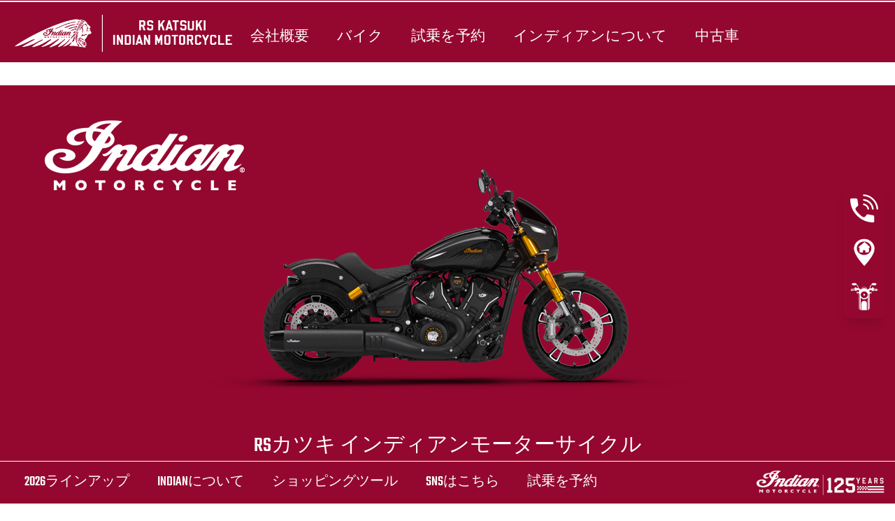

--- FILE ---
content_type: application/javascript; charset=utf-8
request_url: https://www.rskatsukiindianmotorcycle.com/fileadmin/templates/ind_MY19/js/global-my24.js?1767691022
body_size: 5273
content:
const mobileMediaQuery = window.matchMedia('(max-width: 767px)');
const tabletMobileMediaQuery = window.matchMedia('(max-width: 1199px)');
gsap.registerPlugin(ScrollToPlugin)

let isRtl;
if (document.documentElement.getAttribute('lang') == 'ar') {
  isRtl = true;
} else {
  isRtl = false
}

(function () {
  class IndianTabs {

    constructor(tabsWrapper) {
      this.tabsList = tabsWrapper.querySelector('.indian-tabs-list');
      this.tabsListItems = tabsWrapper.querySelectorAll('.indian-tabs-list .indian-tabs-list-item');
      this.tabsContentListItems = tabsWrapper.querySelectorAll('.indian-tabs-content-list .indian-tabs-content-list-item');

      // if live inventory list page
      if (tabsWrapper.querySelectorAll('.choosetype').length) {
        for (let i = 0; i < this.tabsListItems.length; i++) {
          const tabsListItem = this.tabsListItems[i];
          if (tabsListItem.querySelector('.choosetype').classList.contains('active')) {
            tabsListItem.classList.add('active');
            this.tabsContentListItems[i].classList.add('active');
            this.activeTabContent = this.tabsContentListItems[i];
            tabsListItem.childNodes[0].click();
          }
        }
      } else {
        this.tabsListItems[0].classList.add('active');
        this.tabsContentListItems[0].classList.add('active');
        this.activeTabContent = this.tabsContentListItems[0];
      }

      for (let i = 0; i < this.tabsListItems.length; i++) {
        const tabsListItem = this.tabsListItems[i];
        tabsListItem.addEventListener('click', () => {
          this.displayTabContent(tabsListItem, i);
        });
      }
    }

    displayTabContent (tab, tabIndex) {
      const tabContentToDisplay = this.tabsContentListItems[tabIndex];
      if (tab.classList.contains('active')) {
        return false;
      }

      for (const tabsListItem of this.tabsListItems) {
        tabsListItem.classList.remove('active');
      }
      tab.classList.add('active');

      this.activeTabContent.classList.add('fade');
      this.activeTabContent.classList.remove('in');
      this.activeTabContent.addEventListener('transitionend', function () {
        this.classList.remove('fade');
        this.classList.remove('active');
        tabContentToDisplay.classList.add('active');
        tabContentToDisplay.classList.add('fade');
        tabContentToDisplay.offsetWidth;
        tabContentToDisplay.classList.add('in');
      }, {
        once: true
      });
      this.activeTabContent = tabContentToDisplay;

    }
  }

  for (const indianTabsWrapper of document.getElementsByClassName('indian-tabs-wrapper')) {
    new IndianTabs(indianTabsWrapper);
  }
})();
$(function () {
  var indianTabsSliderListItem = $('.indian-tabs-slider-list-item');
  $('.indian-tabs-slider-list').slick({
    arrows: false,
    infinite: false,
    slidesToShow: indianTabsSliderListItem.length,
    rtl: isRtl,
    responsive: [
      {
        breakpoint: 768,
        settings: {
          arrows: true,
          prevArrow: '<button type="button" class="indian-tabs-list-prev"><svg viewBox="0 0 100 100"><path d="M 10,50 L 60,100 L 70,90 L 30,50  L 70,10 L 60,0 Z" class="arrow"></path></svg></button>',
          nextArrow: '<button type="button" class="indian-tabs-list-next"><svg viewBox="0 0 100 100"><path d="M 10,50 L 60,100 L 70,90 L 30,50  L 70,10 L 60,0 Z" class="arrow" transform="translate(100, 100) rotate(180) "></path></svg></button>',
          slidesToShow: 1,
          variableWidth: true,
        }
      }
    ]
  });
  $('.indian-tabs-slider-list').slick('slickGoTo', indianTabsSliderListItem.filter('.active').index());
});
(function () {
  class IndianModal {

    constructor(indianModalToggle) {
      this.modalToggle = indianModalToggle;
      this.modal = document.getElementById(indianModalToggle.dataset.indianModal);
      this.supportsVideo = !!document.createElement('video').canPlayType;
      if (indianModalToggle.dataset.video) {
        this.isModalVideo = true;
        this.videoSrc = indianModalToggle.dataset.video;
        this.video = this.modal.getElementsByTagName('video')[0];
      } else {
        this.isModalVideo = false;
      }
      this.modalBackdrop = this.modal.querySelector('.indian-modal-backdrop');
      this.modalClose = this.modal.querySelector('.indian-modal-close');
      this.modalToggle.addEventListener('click', () => {
        this.openModal();
      });
      this.modalBackdrop.addEventListener('click', () => {
        this.closeModal();
      });
      this.modalClose.addEventListener('click', () => {
        this.closeModal();
      });
    }

    openModal () {
      this.modal.classList.add('active');
      this.modal.classList.add('fade');
      this.modal.offsetWidth;
      this.modal.classList.add('in');
      document.body.classList.add('indian-modal-is-open');

      // Video
      if (this.isModalVideo) {
        this.video.getElementsByTagName('source')[0].setAttribute('src', this.videoSrc);
        if (this.supportsVideo) {
          this.video.load();
          this.video.play();
        };
      };
    }

    closeModal () {
      this.modal.classList.remove('in');
      this.modal.addEventListener('transitionend', function () {
        this.classList.remove('fade');
        this.classList.remove('active');
      }, {
        once: true
      });
      document.body.classList.remove('indian-modal-is-open');

      // Video
      if (this.isModalVideo) {
        if (this.supportsVideo) {
          this.video.pause();
          this.video.currentTime = 0;
        };
      };
    }

  }

  for (const indianModalToggle of document.querySelectorAll('[data-indian-modal]')) {
    new IndianModal(indianModalToggle);
  }
})();
(function () {
  $('.single-slider').slick({
    dots: true,
    prevArrow: '<button type="button" class="indian-arrow-prev"><svg viewBox="0 0 100 100"><path d="M 10,50 L 60,100 L 70,90 L 30,50  L 70,10 L 60,0 Z" class="arrow"></path></svg></button>',
    nextArrow: '<button type="button" class="indian-arrow-next"><svg viewBox="0 0 100 100"><path d="M 10,50 L 60,100 L 70,90 L 30,50  L 70,10 L 60,0 Z" class="arrow" transform="translate(100, 100) rotate(180) "></path></svg></button>',
    infinite: false,
    responsive: [{
      breakpoint: 992,
      settings: {
        dots: false,
      }
    }]
  });
})();

(function () {
  if (document.getElementsByClassName('homepage-slider').length > 0) {
    document.body.classList.add('homepage');
  }
})();
/***** BEGIN: NAVIGATION *****/
(function () {
  var overlay = $('header #overlay');
  var shopSection = $('header section.shop-section');
  var toolsSection = $('header section.tools-section');
  var siteSection = $('section.site-section');

  var shopShowOverlay = function () {
    // if (media (min-width: 1202px))
    if ($("span.breakpoint-indicator span.screen-md").css("display") === 'block') {
      overlay.css('display', 'block');
      overlay.css('opacity', .7);
    };
  };

  var shopHideOverlay = function () {
    overlay.css('display', 'none');
  };

  /* Header nav dropdown click */
  var thisLi;
  var shopSectionNavigation = shopSection.find('ul.navigation');
  var navigationLink = shopSectionNavigation.find("> li:not(.service-support) > a");
  navigationLink.on('click', function (e) {
    thisLi = $(this).parent("li");
    var navigationFlyout = thisLi.find(".navigation-flyout");
    if (navigationFlyout.length !== 0 && (e.preventDefault(), e.stopPropagation(), thisLi.hasClass("show"))) {
      thisLi.removeClass("show");
      shopHideOverlay();
      // if (media (min-width: 1202px))
      if ($("span.breakpoint-indicator span.screen-md").css("display") === 'block') {
        shopSection.removeClass("active");
      }
    } else {
      thisLi.addClass("show").siblings().removeClass("show");
      shopShowOverlay();
      shopSection.addClass("active");
      if (navigationFlyout.children('.family-tabs-wrapper').length !== 0 && !tabletMobileMediaQuery.matches) {
        showFamilyTabContent(0, navigationFlyout.find('.family-tab')[0]);
      }
    }
  });

  /* Overlay click */
  overlay.on('click', function (e) {
    e.preventDefault();
    shopHideOverlay();
    shopSection.removeClass("active");
    shopSectionNavigation.find("> li.show").removeClass("show");
  });

  /* Sticky */
  var scrollThreshod, toolsSectionPos, toolsSectionHeight, scrollPos;
  triggerStickyShopSection = function () {
    toolsSectionPos = toolsSection.position();
    toolsSectionHeight = toolsSection.height();
    if (toolsSectionPos !== void 0) {
      scrollThreshod = toolsSectionPos.top + toolsSectionHeight;
      scrollPos = $(window).scrollTop();
      // if (media (min-width: 1202px))
      if ($("span.breakpoint-indicator span.screen-md").css("display") === 'block' && scrollPos >= scrollThreshod) {
        shopSection.addClass("sticky");
        toolsSection.removeClass("active");
        INDIAN.navigation.toolsHideFlyout(INDIAN.navigation.toolsSection.find("li.show:not(.shopping-cart,.search) .navigation-flyout"));
      } else {
        shopSection.removeClass("sticky");
      }
    }
  }
  setTimeout(function () {
    $(window).scroll(triggerStickyShopSection);
    $(window).trigger("scroll");
  }, 10)

  /* Burger click */
  var navigationShopToggle = shopSection.find('.navigation-shop-toggle');
  navigationShopToggle.on('click', function (e) {
    e.preventDefault();
    if (shopSection.hasClass('active')) {
      shopHideOverlay();
      shopSection.removeClass('active');
    } else {
      shopShowOverlay();
      shopSection.addClass('active');
    }
  });

  /* Footer nav dropdown click */
  var siteSectionNavigation = siteSection.find("ul.navigation");
  var siteSectionNavigationItem = siteSectionNavigation.find("> li:not(.navigation-flyout):not(.no-dropdown)");
  siteSectionNavigationItem.on('click', function (e) {
    if ($(e.target).parents(".navigation-flyout").length === 0 && e.preventDefault(), $(this).hasClass("show")) {
      siteSectionNavigationItem.removeClass('show');
    } else {
      $(this).addClass("show").siblings().removeClass("show");
    }
  });

  const familyTabs = document.querySelectorAll('.family-tab');
  const familyAccordionButtons = document.querySelectorAll('.family-accordion-button');
  const familyTabContents = document.querySelectorAll('.family-tab-content');

  function showFamilyTabContent (indexToShow, eventTarget) {
    let indexToHide = false;
    if (familyAccordionButtons[indexToShow].classList.contains('active') && eventTarget.classList.contains('family-accordion-button')) {
      indexToHide = true;
    }
    const familyTabContentToShow = familyTabContents[indexToShow];
    for (const familyTab of familyTabs) {
      familyTab.classList.remove('active');
    };
    for (const familyAccordionButton of familyAccordionButtons) {
      familyAccordionButton.classList.remove('active');
    };
    for (const familyTabContent of familyTabContents) {
      familyTabContent.classList.remove('showed');
    };
    if (!indexToHide) {
      familyTabs[indexToShow].classList.add('active');
      familyAccordionButtons[indexToShow].classList.add('active');
      familyTabContentToShow.classList.add('showed');
      if (!familyTabContentToShow.classList.contains('slide-loaded')) {
        for (const models of familyTabContentToShow.querySelectorAll('.models')) {
          jQuery(models).on("init reInit afterChange", function (event, slick, currentSlide) {
            models.nextSibling.children[0].innerText = slick.slickCurrentSlide() + 1 + " / " + slick.slideCount;
          });
        };

        jQuery(familyTabContentToShow.querySelectorAll('.models')).slick({
          prevArrow: '<button type="button" class="indian-arrow-prev"><svg viewBox="0 0 48 48"><path d="M30.83 32.67l-9.17-9.17 9.17-9.17-2.83-2.83-12 12 12 12z" class="arrow"></path></svg></button>',
          nextArrow: '<button type="button" class="indian-arrow-next"><svg viewBox="0 0 48 48"><path d="M20 12l-2.83 2.83 9.17 9.17-9.17 9.17 2.83 2.83 12-12z" class="arrow"></path></svg></button>',
          infinite: false,
          slidesToShow: 4,
          rtl: isRtl,
          responsive: [
            {
              breakpoint: 991,
              settings: {
                arrows: false,
                infinite: true,
                centerMode: true,
                centerPadding: '20%',
                slidesToShow: 1,
              }
            },
            {
              breakpoint: 767,
              settings: {
                arrows: false,
                infinite: true,
                centerMode: true,
                centerPadding: '20%',
                slidesToShow: 1,
              }
            }
          ]
        });
        familyTabContentToShow.classList.add('slide-loaded');
      } else {
        jQuery(familyTabContentToShow.querySelectorAll('.models')).slick('setPosition');
      }
      if (eventTarget.classList.contains('family-accordion-button')) {
        gsap.to(window, { duration: 1, scrollTo: { y: eventTarget }, ease: "power1.inOut" });
      }
    }
  };

  for (let i = 0; i < familyTabContents.length; i++) {
    const thisFamilyTab = familyTabs[i];
    const thisFamilyAccordionButton = familyAccordionButtons[i];

    thisFamilyTab.addEventListener('click', function () {
      showFamilyTabContent(i, this);
    });

    thisFamilyAccordionButton.addEventListener('click', function () {
      showFamilyTabContent(i, this);
    });

    const modelsList = familyTabContents[i].querySelectorAll('.models');
    for (const models of modelsList) {
      const sliderCounter = document.createElement('DIV');
      sliderCounter.innerHTML = '<span class="slider-counter-inner"></span>';
      sliderCounter.classList.add('slider-counter');
      familyTabContents[i].insertBefore(sliderCounter, models.nextElementSibling);
    }
  };
})();
$(function () {
  var accordion = $('.accordion');
  accordion.each(function () {
    var accordionContent = $(this).find('.accordion-content');
    var accordionButton = $(this).find('.accordion-button');
    accordionButton.on('click', function () {
      accordionContent.toggleClass('showed');
      $(this).toggleClass('active');
    });
  });
});
/***** END: NAVIGATION *****/
/***** BEGIN: SIDENAV *****/
$(function () {
  var threshold = 0;
  // Page model
  var modelheroButtonsList = $('.model-hero-buttons-list');

  // MY21 design page model
  var heroContent = $('.layout__item.layout__alignment-vertical-center.layout__item-40.margin-right-default');
  var heroContentHeader = $('.wholegood-hero-info__wrapper.margin-top-default.mobile-margin-top-md');

  // Homepage
  var homepageSlider = $('.homepage-slider');
  var ctasList = $('.ctas-list').eq(0);
  var isDealer = $('body').hasClass('dealer-website');

  function toggleSidenavMobile () {
    var scrollPosition = $(document).scrollTop();
    // If page model...
    if (modelheroButtonsList.length) {
      threshold = modelheroButtonsList.offset().top + modelheroButtonsList.outerHeight()
    };
    // If MY21 design page model...
    if (heroContentHeader.length) {
      threshold = heroContent.offset().top + heroContent.outerHeight()
    }
    // If homepage (not dealer website)...
    if (homepageSlider.length && !isDealer) {
      threshold = ctasList.offset().top + ctasList.outerHeight()
    };
    if (scrollPosition >= threshold) {
      $('body').addClass('sidenav-visible-mobile');
    } else {
      $('body').removeClass('sidenav-visible-mobile');
    }
  }

  $(window).on('scroll', _.throttle(toggleSidenavMobile, 200));
});
/***** END: SIDENAV *****/

// BEGIN: HOMEPAGE
document.addEventListener("DOMContentLoaded", function () {

  var modelVideosToLoad = [].slice.call(document.querySelectorAll(".homepage-slide-video video:not(.loaded)"));

  if ("IntersectionObserver" in window) {
    var observer = new IntersectionObserver(function (entries, observer) {
      entries.forEach(function (entry) {
        if (entry.isIntersecting) {
          for (var source in entry.target.children) {
            var videoSource = entry.target.children[source];
            if (typeof videoSource.tagName === "string" && videoSource.tagName === "SOURCE") {
              videoSource.src = videoSource.dataset.src;
            }
          }
          entry.target.load();
          entry.target.classList.add("loaded");
          observer.unobserve(entry.target);
        }
      });
    }, { rootMargin: "50px" });
    modelVideosToLoad.forEach(function (modelVideoToLoad) {
      observer.observe(modelVideoToLoad);
    });
  }
});
$(function () {
  var homepageSlider = $('.homepage-slider');
  homepageSlider.slick({
    arrows: false,
    autoplay: true,
    autoplaySpeed: 7000,
    pauseOnFocus: false,
    pauseOnHover: false,
    dots: true,
    prevArrow: '<button type="button" class="indian-arrow-prev"><svg viewBox="0 0 100 100"><path d="M 10,50 L 60,100 L 70,90 L 30,50  L 70,10 L 60,0 Z" class="arrow"></path></svg></button>',
    nextArrow: '<button type="button" class="indian-arrow-next"><svg viewBox="0 0 100 100"><path d="M 10,50 L 60,100 L 70,90 L 30,50  L 70,10 L 60,0 Z" class="arrow" transform="translate(100, 100) rotate(180) "></path></svg></button>',
    lazyLoad: 'ondemand',
    rtl: isRtl,
    responsive: [{
      breakpoint: 991,
      settings: {
      }
    }]
  });

  homepageSlider.on('beforeChange', function (event, slick, currentSlide, nextSlide) {
    let thisCurrentSlide = slick.$slides.eq(currentSlide);
    if (thisCurrentSlide.hasClass('homepage-slide-video')) {
      thisCurrentSlide.find('video').each(function () {
        if (this.canPlayType) {
          this.pause();
          this.currentTime = 0;
        }
      });
    }

    let thisNextSlide = slick.$slides.eq(nextSlide);
    if (thisNextSlide.hasClass('homepage-slide-video')) {
      var videoToPlay;
      if (mobileMediaQuery.matches) {
        videoToPlay = thisNextSlide.find('.video-mobile');
      } else {
        videoToPlay = thisNextSlide.find('.video-desktop');
      }
      videoToPlay.each(function () {
        if (this.canPlayType) {
          this.play();
        }
      });
    }
  });
});

document.addEventListener('click', function (e) {
  const slide = e.target.closest('.youtube-slide');
  if (slide) {
    const videoID = slide.dataset.youtube;
    if (!videoID) return;

    const existing = document.querySelector('.youtube-modal');
    if (existing) existing.remove();

    const modal = document.createElement('div');
    modal.className = 'youtube-modal';
    modal.innerHTML = `
          <div class="youtube-modal-backdrop"></div>
          <div class="youtube-modal-dialog" role="dialog" aria-modal="true">
            <div class="youtube-modal-content">
              <div class="youtube-modal-header">
                <button class="youtube-modal-close"></button>
              </div>
              <div class="youtube-modal-body">
                <iframe
                  src="https://www.youtube.com/embed/${videoID}?autoplay=1&rel=0"
                  allow="autoplay; encrypted-media;"
                  referrerpolicy="strict-origin-when-cross-origin"
                  allowfullscreen
                  loading="eager"
                  ></iframe>
              </div>
            </div>
          </div>
        `;
    const homepageSliderVideoModal = document.querySelector('#homepageSliderVideoModal');
    if (!homepageSliderVideoModal) return;
    homepageSliderVideoModal.insertAdjacentElement('afterend', modal);

    const closeBtn = modal.querySelector('.youtube-modal-close');
    closeBtn.focus();
    document.documentElement.style.overflow = 'hidden';

    function destroy () {
      document.documentElement.style.overflow = '';
      modal.remove();
    }

    modal.addEventListener('click', function (ev) {
      if (ev.target.classList.contains('youtube-modal-backdrop') ||
        ev.target.classList.contains('youtube-modal-close')) {
        destroy();
      }
    });
    document.addEventListener('keydown', function escHandler (ev) {
      if (ev.key === 'Escape') {
        destroy();
        document.removeEventListener('keydown', escHandler);
      }
    });
  }
});

$(function () {
  $('.vehicle-selector-slider').slick({
    prevArrow: '<button type="button" class="indian-arrow-prev"><svg viewBox="0 0 100 100"><path d="M 10,50 L 60,100 L 70,90 L 30,50  L 70,10 L 60,0 Z" class="arrow"></path></svg></button>',
    nextArrow: '<button type="button" class="indian-arrow-next"><svg viewBox="0 0 100 100"><path d="M 10,50 L 60,100 L 70,90 L 30,50  L 70,10 L 60,0 Z" class="arrow" transform="translate(100, 100) rotate(180) "></path></svg></button>',
    centerMode: true,
    centerPadding: '10%',
    infinite: true,
    slidesToShow: 3,
    rtl: isRtl,
    responsive: [
      {
        breakpoint: 991,
        settings: {
          arrows: false,
          centerPadding: '20%',
          slidesToShow: 1,
        }
      },
      {
        breakpoint: 767,
        settings: {
          arrows: false,
          centerPadding: '20%',
          slidesToShow: 1,
        }
      }
    ]
  });

  var vehicleSelectorTabs = $('.vehicle-selector-tabs-list-item');
  var vehicleSelectorTabsContents = $('.vehicle-selector-tabs-content-list-item');

  $('.vehicle-selector-tabs-list').slick({
    arrows: false,
    infinite: false,
    slidesToShow: vehicleSelectorTabs.length,
    rtl: isRtl,
    responsive: [
      {
        breakpoint: 768,
        settings: {
          arrows: true,
          prevArrow: '<button type="button" class="indian-tabs-list-prev"><svg viewBox="0 0 100 100"><path d="M 10,50 L 60,100 L 70,90 L 30,50  L 70,10 L 60,0 Z" class="arrow"></path></svg></button>',
          nextArrow: '<button type="button" class="indian-tabs-list-next"><svg viewBox="0 0 100 100"><path d="M 10,50 L 60,100 L 70,90 L 30,50  L 70,10 L 60,0 Z" class="arrow" transform="translate(100, 100) rotate(180) "></path></svg></button>',
          slidesToShow: 1,
          variableWidth: true,
        }
      }
    ]
  });

  vehicleSelectorTabs.on("click", function () {
    var vehicleSelectorTabIndex = $(this).index();
    vehicleSelectorTabs.each(function () {
      $(this).toggleClass("active", $(this).index() == vehicleSelectorTabIndex);
    });
    vehicleSelectorTabsContents.each(function () {
      $(this).toggleClass("active", $(this).index() == vehicleSelectorTabIndex);
    });
    console.log(vehicleSelectorTabsContents.eq(vehicleSelectorTabIndex).find('.vehicle-selector-slider'));
    vehicleSelectorTabsContents.eq(vehicleSelectorTabIndex).find('.vehicle-selector-slider').slick('setPosition');
  });
  vehicleSelectorTabs.eq(0).addClass('active');
  vehicleSelectorTabsContents.eq(0).addClass('active');
});
// END: HOMEPAGE
/***** BEGIN: HISTORY SCRIPTS *****/
$(document).ready(function () {
  'use strict';
  var historyNavbarItemLinks = $('#historyNavbar li a');
  var historyNavbar = $('#historyNavbar');
  var primaryNavigation = $('.shop-section.trans60');
  var primaryNavigationHeight;
  var offsetFromScreen;
  var historyNavbarOffsetTop = 1213.828125;

  function toggleStickyMenuAndAnchors () {
    var scrollPosition = $(document).scrollTop();
    primaryNavigationHeight = primaryNavigation.outerHeight();
    if (mobileMediaQuery.matches) {
      offsetFromScreen = 0;
    } else {
      offsetFromScreen = primaryNavigationHeight;
    };

    if (scrollPosition >= historyNavbarOffsetTop - offsetFromScreen) {
      historyNavbar.addClass("is-sticky");
    } else {
      historyNavbar.removeClass("is-sticky");
    }

    historyNavbarItemLinks.each(function () {
      var target = $(this).attr('href');
      var sectionOffsetTop = $(target).offset().top;
      var sectionBottom = sectionOffsetTop + $(target).outerHeight();
      if (scrollPosition < sectionBottom - offsetFromScreen && scrollPosition >= sectionOffsetTop - offsetFromScreen) {
        $(this).addClass('active');
      } else {
        $(this).removeClass('active');
      }
    });
  };

  $(window).on('scroll', _.throttle(toggleStickyMenuAndAnchors, 200));

  historyNavbarItemLinks.on("click", function (event) {
    event.preventDefault();
    primaryNavigationHeight = primaryNavigation.outerHeight();
    if (mobileMediaQuery.matches) {
      offsetFromScreen = 0;
    } else {
      offsetFromScreen = primaryNavigationHeight;
    };
    var target = $(this).attr('href');
    $('html, body').animate({
      scrollTop: ($(target).offset().top - offsetFromScreen)
    }, 800);
  });

  $('#triggerResponsiveNav').on("click", function () {
    toggleResponsiveNav($(this));
  })

  function toggleResponsiveNav (toggleResponsiveNav) {
    toggleResponsiveNav.toggleClass("active");
    $('#historyNavbar ul').toggleClass("open");
  }
});
/***** END: HISTORY SCRIPTS *****/
$(function () {
  $('video[autoplay]:not([muted])').each(function () {
    if (this.canPlayType) {
      this.play();
    }
  });

  function stopModelVideo (e) {
    var modelVideosToStop;
    if (e.matches) {
      modelVideosToStop = $('.model-video video.video-desktop');
    } else {
      modelVideosToStop = $('.model-video video.video-mobile');
    }
    modelVideosToStop.each(function () {
      if (this.canPlayType) {
        this.pause();
        this.currentTime = 0;
      }
    });
  }

  mobileMediaQuery.addEventListener('change', stopModelVideo);
  stopModelVideo(mobileMediaQuery);

});
(function () {
  var videosToLoad = [].slice.call(document.querySelectorAll(".video-wrapper video:not(.loaded)"));

  if ("IntersectionObserver" in window) {
    var observer = new IntersectionObserver(function (entries, observer) {
      entries.forEach(function (entry) {
        if (entry.isIntersecting) {
          for (var source in entry.target.children) {
            var videoSource = entry.target.children[source];
            if (typeof videoSource.tagName === "string" && videoSource.tagName === "SOURCE") {
              videoSource.src = videoSource.dataset.src;
            }
          }
          entry.target.load();
          entry.target.classList.add("loaded");
          observer.unobserve(entry.target);
        }
      });
    }, { rootMargin: "50px" });
    videosToLoad.forEach(function (modelVideoToLoad) {
      observer.observe(modelVideoToLoad);
    });
  }
})();

--- FILE ---
content_type: image/svg+xml
request_url: https://www.rskatsukiindianmotorcycle.com/fileadmin/templates/ind_MY19/images/icons/test-ride-white.svg
body_size: 886
content:
<svg xmlns="http://www.w3.org/2000/svg" viewBox="0 0 30 30"><path d="M17.9,22.7a3,3,0,0,0-3-3,3,3,0,0,0-3,3v7h6Z" fill="#fff"/><path d="M15.9,13.1a.92.92,0,0,1-1,.9.9.9,0,1,1,0-1.8A.87.87,0,0,1,15.9,13.1Z" fill="#fff"/><path d="M29.4,7.7c-.1-.2-.2-.2-.4-.3,0-.4-.2-.7-.4-.7h-.1a.52.52,0,0,0-.4.2l-2-.3-.8-.2a1,1,0,0,0-.1-.3c0-.2-.1-.3-.1-.4l-.3-.4c-.1-.1-.1-.1-.2-.1l-.8-.1h-.1c-.2,0-.3.2-.3.4l-.1.7h-.2a6.64,6.64,0,0,0-1.3-.1h-.25V6a4,4,0,0,1,1-2.9,1.56,1.56,0,0,1,.8-.6,4.42,4.42,0,0,0,2.2.6c1.4,0,2.6-.6,2.6-1.3S26.85.5,25.45.5s-2.6.6-2.6,1.3a.76.76,0,0,0,.1.4,2.07,2.07,0,0,0-1,.6A4.42,4.42,0,0,0,20.85,6v.22a2.1,2.1,0,0,0-1.45,1,.86.86,0,0,1-.8.3,1.38,1.38,0,0,0-.3-.4,1.42,1.42,0,0,0-.6-.2V6.5a1.78,1.78,0,0,0-.6-1.3A6.54,6.54,0,0,0,15,4.8a6.54,6.54,0,0,0-2.1.4,1.38,1.38,0,0,0-.6,1.3v.3c-.2.1-.4.1-.6.2s-.3.2-.3.4a.86.86,0,0,1-.8-.3,3.08,3.08,0,0,0-1.7-1V6A4.42,4.42,0,0,0,7.8,2.8a2.07,2.07,0,0,0-1-.6.76.76,0,0,0,.1-.4C6.9,1.1,5.7.5,4.3.5s-2.7.6-2.7,1.3S2.8,3.1,4.2,3.1a4.42,4.42,0,0,0,2.2-.6,1.56,1.56,0,0,1,.8.6A4,4,0,0,1,8.2,6H8.1c-.4,0-.9.1-1.3.1H6.6l-.1-.7a.32.32,0,0,0-.3-.3H6.1l-.8.1c-.1,0-.1.1-.2.1l-.3.4c0,.1-.1.3-.1.4s-.1.2-.1.3l-.8.2c-.7.1-1.4.2-2,.3,0-.2-.2-.2-.3-.2H1.4c-.2,0-.4.3-.4.7-.2,0-.3.1-.4.3a.4.4,0,0,0-.1.5c0,.4.2.7.5.7h.1l.3-.1v.1a.22.22,0,0,0,.2.2c.1,0,.1,0,.1-.1l3.1-.5.4-.1.1.4c0,.1.2.2.3.2l1.1-.2c.1,0,.2-.1.2-.3L7,8.1,7.9,8h.3c1.1,0,1.3.3,1.5.5a.1.1,0,0,1,.1.1c-.2.2-.3.3-.4.3s-.2.2-.2.4v1a.22.22,0,0,0-.2.2l-.7-.1c-.1-.5-.4-.8-.7-.8-.5,0-.8.5-.8,1.2s.4,1.2.8,1.2a.84.84,0,0,0,.7-.7l.7.1a.22.22,0,0,0,.2.2h.1V28l.6.6V12.2h.4V29l.9.6V15.9a3.77,3.77,0,0,0,3.8,2,3.85,3.85,0,0,0,3.8-2V29.7c.3-.2.6-.4,1-.7V12.2h.4V28.6c.2-.2.4-.3.6-.5V11.8a.22.22,0,0,0,.2-.2v-.1l.5-.1a.84.84,0,0,0,.7.7c.5,0,.8-.5.8-1.2s-.4-1.2-.8-1.2a.84.84,0,0,0-.7.7l-.6.1c-.1-.1-.1-.2-.2-.2V9.4c0-.2-.1-.4-.2-.4a.37.37,0,0,0-.3-.1.1.1,0,0,0,.1-.1c.2-.3.4-.5,1.5-.5h.3l1.1.2.1.3c-.1.1,0,.2.1.2l1.1.2c.1,0,.3-.1.3-.2l.1-.3H25L28,9c.1.2.1.3.2.3a.22.22,0,0,0,.2-.2V8.9c.1-.1.3,0,.3,0h.1c.3,0,.5-.3.5-.7C29.6,7.9,29.5,7.8,29.4,7.7ZM2.6,8.2c-.6,0-1.1-.1-1.3.1s-.5.2-.6-.1.2-.4.6-.3a4.05,4.05,0,0,0,1.2-.3,6.22,6.22,0,0,1,3-.3v.2h.1A6.1,6.1,0,0,1,2.6,8.2Zm5,3.7c-.4,0-.6-.4-.6-1s.3-1,.6-1,.6.4.6,1S7.9,11.9,7.6,11.9ZM13,5.6a4,4,0,0,1,2-.4,6.47,6.47,0,0,1,2,.4,1,1,0,0,1,.4.7c.1.1,0,.1-.1.1a7.73,7.73,0,0,0-4.7.1c0,.1-.1,0-.1-.1A1.23,1.23,0,0,1,13,5.6Zm2,11.1a3.7,3.7,0,0,1-3.8-3.6A3.7,3.7,0,0,1,15,9.5a3.7,3.7,0,0,1,3.8,3.6A3.7,3.7,0,0,1,15,16.7Zm7.3-6.8c.4,0,.6.4.6,1s-.3,1-.6,1-.6-.4-.6-1S22,9.9,22.3,9.9Zm6.4-1.6c-.2-.2-.7-.1-1.3-.1a5.13,5.13,0,0,1-3-.7V7.4a5.19,5.19,0,0,1,3,.3,4.05,4.05,0,0,0,1.2.3c.5-.1.6,0,.6.3S29,8.5,28.7,8.3Z" fill="#fff"/><ellipse cx="7.6" cy="10.9" rx="0.5" ry="0.7" fill="#fff"/><ellipse cx="22.3" cy="10.9" rx="0.5" ry="0.7" fill="#fff"/></svg>

--- FILE ---
content_type: image/svg+xml
request_url: https://www.rskatsukiindianmotorcycle.com/fileadmin/templates/ind_MY19/img/logo-indian-125-white.svg
body_size: 150997
content:
<svg xmlns="http://www.w3.org/2000/svg" xmlns:xlink="http://www.w3.org/1999/xlink" viewBox="0 0 1907.04 363.84"><image width="7946" height="1516" transform="scale(0.24)" xlink:href="[data-uri]"/></svg>

--- FILE ---
content_type: application/javascript; charset=utf-8
request_url: https://www.rskatsukiindianmotorcycle.com/fileadmin/templates/ind_MY19/js/model-my24.js?1751446791
body_size: 3534
content:
$(function () {
    var anchorsListItemLinks = $('.model-nav-menu-anchors-list-item-link');
    var modelMenuWrapper = $('.model-menu-wrapper');
    var primaryNavigation = $('.shop-section.trans60');
    var primaryNavigationHeight;
    var offsetFromScreen;

    function toggleStickyMenuAndAnchors () {
        var scrollPosition = $(document).scrollTop();
        var modelMenuWrapperOffsetTop = modelMenuWrapper.offset().top;
        primaryNavigationHeight = primaryNavigation.outerHeight();
        if (mobileMediaQuery.matches) {
            offsetFromScreen = 0;
        } else {
            offsetFromScreen = primaryNavigationHeight;
        };

        if (scrollPosition >= modelMenuWrapperOffsetTop - offsetFromScreen) {
            modelMenuWrapper.addClass("is-sticky");
        } else {
            modelMenuWrapper.removeClass("is-sticky");
        }

        anchorsListItemLinks.each(function () {
            var target = $(this).attr('href');
            var sectionOffsetTop = $(target).offset().top;
            var sectionBottom = sectionOffsetTop + $(target).outerHeight();
            if (scrollPosition < sectionBottom - offsetFromScreen && scrollPosition >= sectionOffsetTop - offsetFromScreen) {
                $(this).addClass('active');
            } else {
                $(this).removeClass('active');
            }
        });
    };

    $(window).on('scroll', _.throttle(toggleStickyMenuAndAnchors, 200));

    anchorsListItemLinks.on("click", function (event) {
        event.preventDefault();
        primaryNavigationHeight = primaryNavigation.outerHeight();
        if (mobileMediaQuery.matches) {
            offsetFromScreen = 0;
        } else {
            offsetFromScreen = primaryNavigationHeight;
        };
        var target = $(this).attr('href');
        $('html, body').animate({
            scrollTop: ($(target).offset().top - offsetFromScreen)
        }, 800);
    });
});

$(function () {
    var paymentModal = $('.model-trim-payment-modal');
    var paymentModalClose = $('.model-trim-payment-modal-close');

    $('.model-hero-pricing-info-monthly-payment').on("click", function () {
        paymentModal.addClass("active");
    });
    paymentModal.on("click", function () {
        $(this).removeClass("active");
    });
    paymentModalClose.on("click", function () {
        paymentModal.removeClass("active");
    });
});

/*
 * On place en session le nom du model sur les boutons pour le test ride
 */
(function () {
    'use strict';
    if (document.getElementsByClassName('page-model').length > 0) {
      const modelName = document.querySelector('.model-hero-text h1').innerText;
      const modelHeroButtons = document.querySelectorAll('.model-hero-buttons-list-item-link:not([target=_blank])');
      const sidenavLinks = document.querySelectorAll('.sidenav-link:not([target=_blank])');
  
      function setModelNameOnSessionForBtn (event) {
        event.preventDefault();
        let target = event.target;
        if (target.tagName != 'A') {
            // .sidenav-link > img
            // .sidenav-link > span
            target = event.target.parentElement;
        }
        sessionStorage.setItem('userModel', modelName);
        window.location = target.getAttribute('href');
      };
  
      for (let i = 0; i < modelHeroButtons.length; i++) {
        const modelHeroButtonsItem = modelHeroButtons[i];
        modelHeroButtonsItem.addEventListener('click', setModelNameOnSessionForBtn);
      };

      for (let i = 0; i < sidenavLinks.length; i++) {
        const sidenavLinksItem = sidenavLinks[i];
        sidenavLinksItem.addEventListener('click', setModelNameOnSessionForBtn);
      };
    };
  })();

$(function () {
    /***** COLORS ******/
    var headerTitle = $('.model-trim-header h3');
    var trimImg = $('.model-trim-img img');

    var colorName = $('.model-trim-color-name');
    var colorButtonsListItem = $('.model-trim-color-buttons-list-item');
    var colorPrice = $('.model-trim-header-price>.price-value');
    var colorOldPrice = $('.model-trim-header-price>.old-price-value');

    colorButtonsListItem.on("click", function () {
        var thisColorButton = $(this);
        colorButtonsListItem.each(function () {
            $(this).toggleClass("active", $(this).is(thisColorButton));
        });
        trimImg.attr("src", $(this).data("img"));
        trimImg.attr("alt", headerTitle.text() + " " + $(this).data("color"));
        colorName.text($(this).data("color"));
        colorPrice.text($(this).data('price'));
        colorOldPrice.text($(this).data('oldPrice'));
    });

    colorButtonsListItem.eq(0).click();

    /***** FEATURES ******/
    $('.model-features-design').slick({
        adaptiveHeight: true,
        prevArrow: '<button aria-label="Previous" role="button" class="carousel-slider-arrow arrow-left"><svg viewBox="0 0 100 100"><path d="M 10,50 L 60,100 L 70,90 L 30,50  L 70,10 L 60,0 Z" class="arrow"></path></svg></button>',
        nextArrow: '<button aria-label="Previous" role="button" class="carousel-slider-arrow arrow-right"><svg viewBox="0 0 100 100"><path d="M 10,50 L 60,100 L 70,90 L 30,50  L 70,10 L 60,0 Z" class="arrow" transform="translate(100, 100) rotate(180) "></path></svg></button>',
        centerMode: true,
        centerPadding: '25%',
        dots: true,
        infinite: true,
        slidesToShow: 1,
        rtl: isRtl,
        responsive: [
            {
                breakpoint: 767,
                settings: {
                    centerPadding: '10%',
                }
            }
        ]
    });

    /***** TABS TRIM *****/
    var searchParams = new URLSearchParams(location.search);
    var optionIndex = searchParams.has('optionIndex') ? searchParams.get('optionIndex') - 1 : 0;
    var modelTabs = $('.model-tabs-list-item');
    var modelTrims = $('.model-trim');
    var modelFeatures = $('.features-container > div');

    $('.model-tabs-list').slick({
        arrows: false,
        infinite: false,
        slidesToShow: modelTabs.length,
        responsive: [
            {
                breakpoint: 767,
                settings: {
                    arrows: true,
                    prevArrow: '<button type="button" class="indian-tabs-list-prev"><svg viewBox="0 0 100 100"><path d="M 10,50 L 60,100 L 70,90 L 30,50  L 70,10 L 60,0 Z" class="arrow"></path></svg></button>',
                    nextArrow: '<button type="button" class="indian-tabs-list-next"><svg viewBox="0 0 100 100"><path d="M 10,50 L 60,100 L 70,90 L 30,50  L 70,10 L 60,0 Z" class="arrow" transform="translate(100, 100) rotate(180) "></path></svg></button>',
                    slidesToShow: 1,
                    // variableWidth: true
                }
            }
        ]
    });

    modelTabs.on("click", function () {
        var modelTabIndex = $(this).index();
        modelTabs.each(function () {
            $(this).toggleClass("active", $(this).index() == modelTabIndex);
        });
        modelTrims.each(function () {
            $(this).toggleClass("hidden", $(this).index() !== modelTabIndex);
            if ($(this).index() == modelTabIndex) {
                $(this).find('.model-trim-color-buttons-list-item').eq(0).click();
            }
        });
        modelFeatures.each(function () {
            $(this).toggleClass("hidden", $(this).index() !== modelTabIndex);
            if ($(this).index() == modelTabIndex) {
                console.log($(this).outerHeight());
                console.log($(this)[0].offsetHeight);
                $(this).find('.model-features-design').each(function () {
                    // need setPosition to set sliders (else slides are not displayed)
                    // need to fire slickGoTo(0) to adapt slide height correctly (else slides are not with proper height)
                    $(this).on('setPosition', function (event, slick) {
                        $(this).slick('slickGoTo', 0);
                    })
                    $(this).slick('setPosition');
                    $(this).off('setPosition');
                })
            }
        });
    });
    modelTabs.eq(0).addClass('active');
    modelTrims.each(function () {
        $(this).toggleClass("hidden", $(this).index() !== 0);
    });
    modelFeatures.each(function () {
        $(this).toggleClass("hidden", $(this).index() !== 0);
    });
    // Initial option
    if (optionIndex !== 0) {
        // $('.model-trim-tabs-list').slick('slickGoTo', optionIndex);
        modelTabs.eq(optionIndex).click();
    }
    /***** OPTIONS TRIM *****/
    var modelTrimOptionsButtons = $('.model-trim-options-buttons-list-item');
    var modelTrims = $('.model-trim');
    var modelFeatures = $('.features-container > div');

    modelTrimOptionsButtons.on("click", function () {
        var modelTrimOptionsButtonIndex = $(this).index();
        modelTrimOptionsButtons.each(function () {
            $(this).toggleClass("is-selected", $(this).index() == modelTrimOptionsButtonIndex);
        });
        modelTrims.each(function () {
            $(this).toggleClass("hidden", $(this).index() !== modelTrimOptionsButtonIndex);
            if ($(this).index() == modelTrimOptionsButtonIndex) {
                $(this).find('.model-trim-color-buttons-list-item').eq(0).click();
            }
        });
        modelFeatures.each(function () {
            $(this).toggleClass("hidden", $(this).index() !== modelTrimOptionsButtonIndex);
            if ($(this).index() == modelTrimOptionsButtonIndex) {
                console.log($(this).outerHeight());
                console.log($(this)[0].offsetHeight);
                $(this).find('.model-features-design').each(function () {
                    // need setPosition to set sliders (else slides are not displayed)
                    // need to fire slickGoTo(0) to adapt slide height correctly (else slides are not with proper height)
                    $(this).on('setPosition', function (event, slick) {
                        $(this).slick('slickGoTo', 0);
                    })
                    $(this).slick('setPosition');
                    $(this).off('setPosition');
                })
            }
        });
    });
    modelTrimOptionsButtons.eq(0).addClass('is-selected');
    modelTrims.each(function () {
        $(this).toggleClass("hidden", $(this).index() !== 0);
    });
    modelFeatures.each(function () {
        $(this).toggleClass("hidden", $(this).index() !== 0);
    });
    // Initial option
    if (optionIndex !== 0) {
        modelTrimOptionsButtons.eq(optionIndex).click();
    }
});

$(function () {
    var specsBtn = $('.model-specs-btn-wrapper .btn');
    var specsFull = $('.model-specs-full');

    function closeSpecsFull () {
        specsBtn.removeClass("is-active");
        specsFull.removeClass("active");
    }

    specsBtn.on("click", function () {
        if ($(this).hasClass("is-active")) {
            $(this).removeClass("is-active")
            specsFull.removeClass("active");
        } else {
            $(this).addClass("is-active")
            specsFull.addClass("active");
        }
    });

    var specsTabs = $('.specs-full-tabs-list-item');
    var specsTabsContents = $('.specs-full-tabs-contents-list-item');

    $('.specs-full-tabs-list').slick({
        arrows: false,
        infinite: false,
        slidesToShow: specsTabs.length,
        variableWidth: true,
        responsive: [
            {
                breakpoint: 767,
                settings: {
                    arrows: true,
                    prevArrow: '<button type="button" class="specs-full-tabs-list-prev"><svg viewBox="0 0 100 100"><path d="M 10,50 L 60,100 L 70,90 L 30,50  L 70,10 L 60,0 Z" class="arrow"></path></svg></button>',
                    nextArrow: '<button type="button" class="specs-full-tabs-list-next"><svg viewBox="0 0 100 100"><path d="M 10,50 L 60,100 L 70,90 L 30,50  L 70,10 L 60,0 Z" class="arrow" transform="translate(100, 100) rotate(180) "></path></svg></button>',
                    slidesToShow: 1
                }
            }
        ]
    });

    specsTabs.on("click", function () {
        var specsTabIndex = $(this).index();
        specsTabs.each(function () {
            $(this).toggleClass("active", $(this).index() == specsTabIndex);
        });
        specsTabsContents.each(function () {
            $(this).toggleClass("active", $(this).index() == specsTabIndex);
        });
    });
    specsTabs.eq(0).addClass('active');
    specsTabsContents.eq(0).addClass('active');
});
$(function () {
    $('.model-features-2-3-4-slider').slick({
        adaptiveHeight: true,
        prevArrow: '<button aria-label="Previous" role="button" class="carousel-slider-arrow arrow-left"><svg viewBox="0 0 100 100"><path d="M 10,50 L 60,100 L 70,90 L 30,50  L 70,10 L 60,0 Z" class="arrow"></path></svg></button>',
        nextArrow: '<button aria-label="Previous" role="button" class="carousel-slider-arrow arrow-right"><svg viewBox="0 0 100 100"><path d="M 10,50 L 60,100 L 70,90 L 30,50  L 70,10 L 60,0 Z" class="arrow" transform="translate(100, 100) rotate(180) "></path></svg></button>',
        centerMode: true,
        centerPadding: '25%',
        dots: true,
        infinite: true,
        slidesToShow: 1,
        responsive: [
            {
                breakpoint: 767,
                settings: {
                    centerPadding: '10%',
                }
            }
        ]
    });
});
document.addEventListener("DOMContentLoaded", function () {

    var modelVideosToLoad = [].slice.call(document.querySelectorAll(".model-video-background video:not(.loaded)"));
    var modelHeroVideosToLoad = [].slice.call(document.querySelectorAll(".model-hero-video video:not(.loaded)"));
    var rootMargin = '0px';

    if ("IntersectionObserver" in window) {
        var observer = new IntersectionObserver(function (entries, observer) {
            entries.forEach(function (entry) {
                if (entry.target.parentElement.classList.contains('model-video-background')) {
                    rootMargin = '50px';
                };
                if (entry.isIntersecting) {
                    for (var source in entry.target.children) {
                        var videoSource = entry.target.children[source];
                        if (typeof videoSource.tagName === "string" && videoSource.tagName === "SOURCE") {
                            videoSource.src = videoSource.dataset.src;
                        }
                    }
                    entry.target.load();
                    entry.target.classList.add("loaded");
                    observer.unobserve(entry.target);
                }
            });
        }, { rootMargin: rootMargin });
        modelVideosToLoad.forEach(function (modelVideoToLoad) {
            observer.observe(modelVideoToLoad);
        });
        modelHeroVideosToLoad.forEach(function (modelHeroVideoToLoad) {
            observer.observe(modelHeroVideoToLoad);
        });
    }
});
/***** ENGIN SOUND *****/
(function () {
    if (document.getElementsByClassName('engine-sound').length) {
        var supportAudio = !!document.createElement('video').canPlayType;
        if (supportAudio) {
            // Obtain handles to main elements
            var engineSound = document.getElementsByClassName('engine-sound')[0];
            var video = engineSound.querySelector('video');
            var audioControl = engineSound.querySelector('.audio-controls');

            // Hide the default controls
            video.controls = false;

            // Display the user defined audio controls
            audioControl.setAttribute('data-state', 'visible');

            // Obtain handles to buttons and other elements
            var playpause = audioControl.querySelector('.toggle-switch-engine');

            // Changes the button state of certain button's so the correct visuals can be displayed with CSS
            var changeButtonState = function (type) {
                // Play/Pause button
                if (video.paused || video.ended) {
                    playpause.setAttribute('data-state', 'play');
                    engineSound.classList.remove('active');
                }
                else {
                    playpause.setAttribute('data-state', 'pause');
                    engineSound.classList.add('active');
                }
            }

            // Add event listeners for video specific events
            video.addEventListener('play', function () {
                changeButtonState('playpause');
            }, false);
            video.addEventListener('pause', function () {
                changeButtonState('playpause');
            }, false);

            playpause.addEventListener('click', function (e) {
                if (video.paused || video.ended) video.play();
                else video.pause();
            });
        }
    }
})();
// document.addEventListener("DOMContentLoaded", function () {

//     var modelVideosToLoad = [].slice.call(document.querySelectorAll(".model-hero-video video:not(.loaded)"));

//     if ("IntersectionObserver" in window) {
//         var observer = new IntersectionObserver(function (entries, observer) {
//             entries.forEach(function (entry) {
//                 if (entry.isIntersecting) {
//                     for (var source in entry.target.children) {
//                         var videoSource = entry.target.children[source];
//                         if (typeof videoSource.tagName === "string" && videoSource.tagName === "SOURCE") {
//                             videoSource.src = videoSource.dataset.src;
//                         }
//                     }
//                     entry.target.load();
//                     entry.target.classList.add("loaded");
//                     observer.unobserve(entry.target);
//                 }
//             });
//         }, { rootMargin: "50px" });
//         modelVideosToLoad.forEach(function (modelVideoToLoad) {
//             observer.observe(modelVideoToLoad);
//         });
//     }
// });
/* MODEL GALLERY */
$(function () {
    var modelGalleryImg = $('.model-gallery-img');
    var galleryModal = $('.gallery-modal');
    var galleryModalSlider = $('.gallery-modal-slider');
    for (let i = 0; i < modelGalleryImg.length; i++) {
        const dataSrc = modelGalleryImg.eq(i).attr('data-src');
        $('<div><img src="" data-lazy="' + dataSrc + '" /></div>').appendTo(galleryModalSlider)
    }

    galleryModalSlider.slick({
        lazyLoad: 'ondemand',
        prevArrow: '<div class="gallery-modal-slider-prev"><svg height="32" viewBox="0 0 48 48" width="32" xmlns="http://www.w3.org/2000/svg"><path d="M30.83 32.67l-9.17-9.17 9.17-9.17-2.83-2.83-12 12 12 12z" /><path d="M0-.5h48v48h-48z" fill="none" /></svg></div>',
        nextArrow: '<div class="gallery-modal-slider-next"><svg height="32" viewBox="0 0 48 48" width="32" xmlns="http://www.w3.org/2000/svg"><path d="M20 12l-2.83 2.83 9.17 9.17-9.17 9.17 2.83 2.83 12-12z" /><path d="M0 0h48v48h-48z" fill="none" /></svg></div>',
    });

    $('.gallery-modal-close').on('click', function() {
        galleryModal.removeClass('active')
    });

    for (let i = 0; i < modelGalleryImg.length; i++) {
        modelGalleryImg.eq(i).on('click', function () {
            galleryModal.addClass('active');
            galleryModalSlider.slick('slickGoTo', i, true);
        })
    }
});

--- FILE ---
content_type: image/svg+xml
request_url: https://www.rskatsukiindianmotorcycle.com/fileadmin/templates/ind_MY19/images/icons/dealers-white.svg
body_size: 63
content:
<svg xmlns="http://www.w3.org/2000/svg" viewBox="0 0 30 30"><path d="M15.92,4.2a1.07,1.07,0,0,0-.54-.3.54.54,0,0,0-.53.3L9.27,8.9a.83.83,0,0,0-.3.7.5.5,0,0,0,.53.4h.38v4.2a1,1,0,0,0,1,.8h2.9V12.6h2.37V15h2.9a.93.93,0,0,0,.92-.8V10h.45A.47.47,0,0,0,21,9.6a1.14,1.14,0,0,0-.08-.7Z" fill="#fff"/><path d="M26,10.7a7.66,7.66,0,0,0-.08-1.4A10.77,10.77,0,0,0,15,.5,10.77,10.77,0,0,0,4.08,9.3,8.22,8.22,0,0,0,4,10.7v.1a10.23,10.23,0,0,0,.61,3.4C5.83,17.9,9,22.9,15.08,29.5c6.11-6.7,9.24-11.6,10.46-15.3A25.7,25.7,0,0,0,26,10.7Zm-11.15,7c-4.36,0-7.79-3.2-7.79-7.2s3.51-7.2,7.79-7.2,7.79,3.2,7.79,7.2S19.12,17.7,14.85,17.7Z" fill="#fff"/></svg>